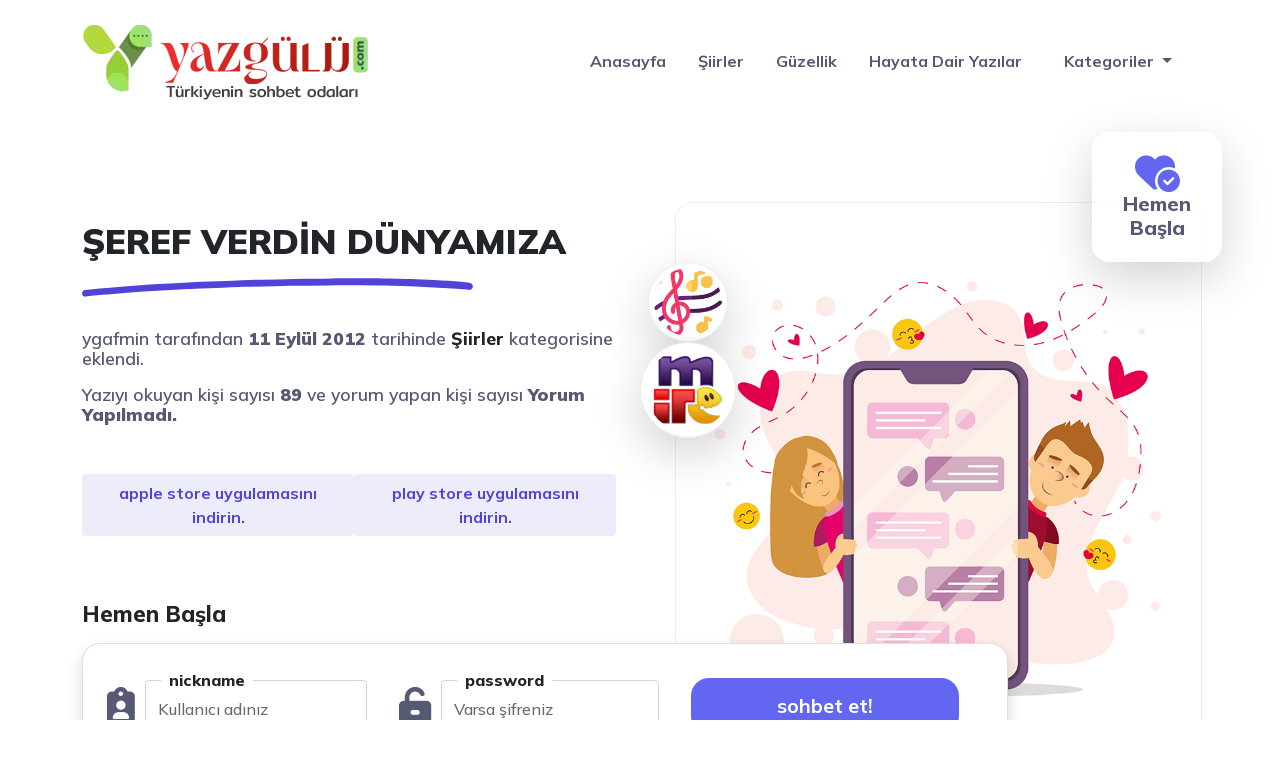

--- FILE ---
content_type: text/html; charset=UTF-8
request_url: https://www.yazgulu.com/siir-bahcesi/seref-verdin-dunyamiza-2.html
body_size: 11162
content:
<!DOCTYPE html>
<html itemscope="" itemtype="http://schema.org/WebPage" lang="tr">
<head>
  <meta charset="UTF-8" />
  <meta name="viewport" content="width=device-width, initial-scale=1">
  <meta http-equiv="X-UA-Compatible" content="IE=edge">
  <title>ŞEREF VERDİN DÜNYAMIZA - Yazgulu.com - Güzel sözler, şiirler ve anlamlı aşk sözleri</title>
  <meta name="google" content="notranslate" />
  <meta name="theme-color" content="#ffffff">
  <meta name="owner" content="1001RENK">
  <meta name="author" content="1001RENK">
  <link rel="shortcut icon" href="https://www.yazgulu.com/wp-content/uploads/2023/05/ua-favicon.png">
  <meta http-equiv="X-UA-Compatible" content="IE=edge">
  <link rel="alternate" type="application/rss+xml" title="RSS 2.0" href="https://www.yazgulu.com/feed" />
  <link rel="alternate" type="text/xml" title="RSS .92" href="https://www.yazgulu.com/feed/rss" />
  <link rel="alternate" type="application/atom+xml" title="Atom 0.3" href="https://www.yazgulu.com/feed/atom" />
  <link rel="pingback" href="https://www.yazgulu.com/xmlrpc.php" />
  <link rel="profile" href="https://gmpg.org/xfn/11" />
  <link rel="shortcut icon" href="https://www.yazgulu.com/wp-content/themes/vSohbet/resimler/ua-favicon.png">
  <link rel="stylesheet" href="https://www.yazgulu.com/wp-content/themes/vSohbet/css/bootstrap.min.css" type="text/css" media="screen" />
  <link rel="stylesheet" href="https://www.yazgulu.com/wp-content/themes/vSohbet/style.css" type="text/css" media="screen" />
  <meta name='robots' content='index, follow, max-image-preview:large, max-snippet:-1, max-video-preview:-1' />

	<!-- This site is optimized with the Yoast SEO plugin v20.10 - https://yoast.com/wordpress/plugins/seo/ -->
	<link rel="canonical" href="https://www.yazgulu.com/siir-bahcesi/seref-verdin-dunyamiza-2.html" />
	<meta property="og:locale" content="tr_TR" />
	<meta property="og:type" content="article" />
	<meta property="og:title" content="ŞEREF VERDİN DÜNYAMIZA - Yazgulu.com - Güzel sözler, şiirler ve anlamlı aşk sözleri" />
	<meta property="og:description" content="Şeref verdin dünyamızaSenle döndük mayamızaNurlar aktı deryamızaHuzur geldi ya Muhammet Çıldırıyor Ebûcehil,Putu Rab eylemiş cahil.Vahiy getirdi Cebrailİkra dedi ya Muhammet. Sen rahmetsin âlemlere,Ay güneş indi yerlere,Kapandık bak secdelereŞükür geldin ya Muhammet. Her devirde vardır cahil,Akıl yoksa olmaz ehil.Karşı çıkanları cehilŞefaat et ya Muhammet. İlâhi hakikat mutlakRehber Kur-an her daim bak.Her nefeste derim ki hakAdın dilde [&hellip;]" />
	<meta property="og:url" content="https://www.yazgulu.com/siir-bahcesi/seref-verdin-dunyamiza-2.html" />
	<meta property="og:site_name" content="Yazgulu.com - Güzel sözler, şiirler ve anlamlı aşk sözleri" />
	<meta property="article:published_time" content="2012-09-11T11:19:08+00:00" />
	<meta name="author" content="ygafmin" />
	<meta name="twitter:card" content="summary_large_image" />
	<meta name="twitter:label1" content="Yazan:" />
	<meta name="twitter:data1" content="ygafmin" />
	<script type="application/ld+json" class="yoast-schema-graph">{"@context":"https://schema.org","@graph":[{"@type":"WebPage","@id":"https://www.yazgulu.com/siir-bahcesi/seref-verdin-dunyamiza-2.html","url":"https://www.yazgulu.com/siir-bahcesi/seref-verdin-dunyamiza-2.html","name":"ŞEREF VERDİN DÜNYAMIZA - Yazgulu.com - Güzel sözler, şiirler ve anlamlı aşk sözleri","isPartOf":{"@id":"https://www.yazgulu.com/#website"},"datePublished":"2012-09-11T11:19:08+00:00","dateModified":"2012-09-11T11:19:08+00:00","author":{"@id":"https://www.yazgulu.com/#/schema/person/b47d99565be909e216dbf054ef1fa9b0"},"breadcrumb":{"@id":"https://www.yazgulu.com/siir-bahcesi/seref-verdin-dunyamiza-2.html#breadcrumb"},"inLanguage":"tr","potentialAction":[{"@type":"ReadAction","target":["https://www.yazgulu.com/siir-bahcesi/seref-verdin-dunyamiza-2.html"]}]},{"@type":"BreadcrumbList","@id":"https://www.yazgulu.com/siir-bahcesi/seref-verdin-dunyamiza-2.html#breadcrumb","itemListElement":[{"@type":"ListItem","position":1,"name":"Anasayfa","item":"https://www.yazgulu.com/"},{"@type":"ListItem","position":2,"name":"ŞEREF VERDİN DÜNYAMIZA"}]},{"@type":"WebSite","@id":"https://www.yazgulu.com/#website","url":"https://www.yazgulu.com/","name":"Yazgulu.com - Güzel sözler, şiirler ve anlamlı aşk sözleri","description":"Yazgülü Sohbet - Mobil sohbet, sohbet odaları, Chat odaları, Canlı sohbet, Online Chat, Yaz gülü Chat, Yazgulu sohbet ve Chat ortamı ve daha fazlasını içerir.","potentialAction":[{"@type":"SearchAction","target":{"@type":"EntryPoint","urlTemplate":"https://www.yazgulu.com/?s={search_term_string}"},"query-input":"required name=search_term_string"}],"inLanguage":"tr"},{"@type":"Person","@id":"https://www.yazgulu.com/#/schema/person/b47d99565be909e216dbf054ef1fa9b0","name":"ygafmin","image":{"@type":"ImageObject","inLanguage":"tr","@id":"https://www.yazgulu.com/#/schema/person/image/","url":"https://secure.gravatar.com/avatar/b9953f8fe3c554570f5becf2145ae3d1?s=96&d=mm&r=g","contentUrl":"https://secure.gravatar.com/avatar/b9953f8fe3c554570f5becf2145ae3d1?s=96&d=mm&r=g","caption":"ygafmin"},"url":"https://www.yazgulu.com/author/ygafmin"}]}</script>
	<!-- / Yoast SEO plugin. -->


<link rel='dns-prefetch' href='//secure.gravatar.com' />
<link rel='dns-prefetch' href='//stats.wp.com' />
<link rel='dns-prefetch' href='//cdnjs.cloudflare.com' />
<link rel='dns-prefetch' href='//use.fontawesome.com' />
<link rel='dns-prefetch' href='//fonts.googleapis.com' />
<link rel='dns-prefetch' href='//v0.wordpress.com' />
<link rel='dns-prefetch' href='//widgets.wp.com' />
<link rel='dns-prefetch' href='//s0.wp.com' />
<link rel='dns-prefetch' href='//0.gravatar.com' />
<link rel='dns-prefetch' href='//1.gravatar.com' />
<link rel='dns-prefetch' href='//2.gravatar.com' />
<link rel='dns-prefetch' href='//i0.wp.com' />
<link rel="alternate" type="application/rss+xml" title="Yazgulu.com - Güzel sözler, şiirler ve anlamlı aşk sözleri &raquo; ŞEREF VERDİN DÜNYAMIZA yorum beslemesi" href="https://www.yazgulu.com/siir-bahcesi/seref-verdin-dunyamiza-2.html/feed" />
<script type="text/javascript">
window._wpemojiSettings = {"baseUrl":"https:\/\/s.w.org\/images\/core\/emoji\/14.0.0\/72x72\/","ext":".png","svgUrl":"https:\/\/s.w.org\/images\/core\/emoji\/14.0.0\/svg\/","svgExt":".svg","source":{"concatemoji":"https:\/\/www.yazgulu.com\/wp-includes\/js\/wp-emoji-release.min.js?ver=6.2.8"}};
/*! This file is auto-generated */
!function(e,a,t){var n,r,o,i=a.createElement("canvas"),p=i.getContext&&i.getContext("2d");function s(e,t){p.clearRect(0,0,i.width,i.height),p.fillText(e,0,0);e=i.toDataURL();return p.clearRect(0,0,i.width,i.height),p.fillText(t,0,0),e===i.toDataURL()}function c(e){var t=a.createElement("script");t.src=e,t.defer=t.type="text/javascript",a.getElementsByTagName("head")[0].appendChild(t)}for(o=Array("flag","emoji"),t.supports={everything:!0,everythingExceptFlag:!0},r=0;r<o.length;r++)t.supports[o[r]]=function(e){if(p&&p.fillText)switch(p.textBaseline="top",p.font="600 32px Arial",e){case"flag":return s("\ud83c\udff3\ufe0f\u200d\u26a7\ufe0f","\ud83c\udff3\ufe0f\u200b\u26a7\ufe0f")?!1:!s("\ud83c\uddfa\ud83c\uddf3","\ud83c\uddfa\u200b\ud83c\uddf3")&&!s("\ud83c\udff4\udb40\udc67\udb40\udc62\udb40\udc65\udb40\udc6e\udb40\udc67\udb40\udc7f","\ud83c\udff4\u200b\udb40\udc67\u200b\udb40\udc62\u200b\udb40\udc65\u200b\udb40\udc6e\u200b\udb40\udc67\u200b\udb40\udc7f");case"emoji":return!s("\ud83e\udef1\ud83c\udffb\u200d\ud83e\udef2\ud83c\udfff","\ud83e\udef1\ud83c\udffb\u200b\ud83e\udef2\ud83c\udfff")}return!1}(o[r]),t.supports.everything=t.supports.everything&&t.supports[o[r]],"flag"!==o[r]&&(t.supports.everythingExceptFlag=t.supports.everythingExceptFlag&&t.supports[o[r]]);t.supports.everythingExceptFlag=t.supports.everythingExceptFlag&&!t.supports.flag,t.DOMReady=!1,t.readyCallback=function(){t.DOMReady=!0},t.supports.everything||(n=function(){t.readyCallback()},a.addEventListener?(a.addEventListener("DOMContentLoaded",n,!1),e.addEventListener("load",n,!1)):(e.attachEvent("onload",n),a.attachEvent("onreadystatechange",function(){"complete"===a.readyState&&t.readyCallback()})),(e=t.source||{}).concatemoji?c(e.concatemoji):e.wpemoji&&e.twemoji&&(c(e.twemoji),c(e.wpemoji)))}(window,document,window._wpemojiSettings);
</script>
<style type="text/css">
img.wp-smiley,
img.emoji {
	display: inline !important;
	border: none !important;
	box-shadow: none !important;
	height: 1em !important;
	width: 1em !important;
	margin: 0 0.07em !important;
	vertical-align: -0.1em !important;
	background: none !important;
	padding: 0 !important;
}
</style>
	<link rel='stylesheet' id='fa5-css' href='https://cdnjs.cloudflare.com/ajax/libs/font-awesome/6.2.1/css/all.min.css?ver=6.2.1' type='text/css' media='all' />
<link rel='stylesheet' id='fa5-v4-shims-css' href='https://use.fontawesome.com/releases/v5.13.0/css/v4-shims.css?ver=5.13.0' type='text/css' media='all' />
<link rel='stylesheet' id='wp-block-library-css' href='https://www.yazgulu.com/wp-includes/css/dist/block-library/style.min.css?ver=6.2.8' type='text/css' media='all' />
<style id='wp-block-library-inline-css' type='text/css'>
.has-text-align-justify{text-align:justify;}
</style>
<link rel='stylesheet' id='jetpack-videopress-video-block-view-css' href='https://www.yazgulu.com/wp-content/plugins/jetpack/jetpack_vendor/automattic/jetpack-videopress/build/block-editor/blocks/video/view.css?minify=false&#038;ver=34ae973733627b74a14e' type='text/css' media='all' />
<link rel='stylesheet' id='mediaelement-css' href='https://www.yazgulu.com/wp-includes/js/mediaelement/mediaelementplayer-legacy.min.css?ver=4.2.17' type='text/css' media='all' />
<link rel='stylesheet' id='wp-mediaelement-css' href='https://www.yazgulu.com/wp-includes/js/mediaelement/wp-mediaelement.min.css?ver=6.2.8' type='text/css' media='all' />
<link rel='stylesheet' id='classic-theme-styles-css' href='https://www.yazgulu.com/wp-includes/css/classic-themes.min.css?ver=6.2.8' type='text/css' media='all' />
<style id='global-styles-inline-css' type='text/css'>
body{--wp--preset--color--black: #000000;--wp--preset--color--cyan-bluish-gray: #abb8c3;--wp--preset--color--white: #ffffff;--wp--preset--color--pale-pink: #f78da7;--wp--preset--color--vivid-red: #cf2e2e;--wp--preset--color--luminous-vivid-orange: #ff6900;--wp--preset--color--luminous-vivid-amber: #fcb900;--wp--preset--color--light-green-cyan: #7bdcb5;--wp--preset--color--vivid-green-cyan: #00d084;--wp--preset--color--pale-cyan-blue: #8ed1fc;--wp--preset--color--vivid-cyan-blue: #0693e3;--wp--preset--color--vivid-purple: #9b51e0;--wp--preset--gradient--vivid-cyan-blue-to-vivid-purple: linear-gradient(135deg,rgba(6,147,227,1) 0%,rgb(155,81,224) 100%);--wp--preset--gradient--light-green-cyan-to-vivid-green-cyan: linear-gradient(135deg,rgb(122,220,180) 0%,rgb(0,208,130) 100%);--wp--preset--gradient--luminous-vivid-amber-to-luminous-vivid-orange: linear-gradient(135deg,rgba(252,185,0,1) 0%,rgba(255,105,0,1) 100%);--wp--preset--gradient--luminous-vivid-orange-to-vivid-red: linear-gradient(135deg,rgba(255,105,0,1) 0%,rgb(207,46,46) 100%);--wp--preset--gradient--very-light-gray-to-cyan-bluish-gray: linear-gradient(135deg,rgb(238,238,238) 0%,rgb(169,184,195) 100%);--wp--preset--gradient--cool-to-warm-spectrum: linear-gradient(135deg,rgb(74,234,220) 0%,rgb(151,120,209) 20%,rgb(207,42,186) 40%,rgb(238,44,130) 60%,rgb(251,105,98) 80%,rgb(254,248,76) 100%);--wp--preset--gradient--blush-light-purple: linear-gradient(135deg,rgb(255,206,236) 0%,rgb(152,150,240) 100%);--wp--preset--gradient--blush-bordeaux: linear-gradient(135deg,rgb(254,205,165) 0%,rgb(254,45,45) 50%,rgb(107,0,62) 100%);--wp--preset--gradient--luminous-dusk: linear-gradient(135deg,rgb(255,203,112) 0%,rgb(199,81,192) 50%,rgb(65,88,208) 100%);--wp--preset--gradient--pale-ocean: linear-gradient(135deg,rgb(255,245,203) 0%,rgb(182,227,212) 50%,rgb(51,167,181) 100%);--wp--preset--gradient--electric-grass: linear-gradient(135deg,rgb(202,248,128) 0%,rgb(113,206,126) 100%);--wp--preset--gradient--midnight: linear-gradient(135deg,rgb(2,3,129) 0%,rgb(40,116,252) 100%);--wp--preset--duotone--dark-grayscale: url('#wp-duotone-dark-grayscale');--wp--preset--duotone--grayscale: url('#wp-duotone-grayscale');--wp--preset--duotone--purple-yellow: url('#wp-duotone-purple-yellow');--wp--preset--duotone--blue-red: url('#wp-duotone-blue-red');--wp--preset--duotone--midnight: url('#wp-duotone-midnight');--wp--preset--duotone--magenta-yellow: url('#wp-duotone-magenta-yellow');--wp--preset--duotone--purple-green: url('#wp-duotone-purple-green');--wp--preset--duotone--blue-orange: url('#wp-duotone-blue-orange');--wp--preset--font-size--small: 13px;--wp--preset--font-size--medium: 20px;--wp--preset--font-size--large: 36px;--wp--preset--font-size--x-large: 42px;--wp--preset--spacing--20: 0.44rem;--wp--preset--spacing--30: 0.67rem;--wp--preset--spacing--40: 1rem;--wp--preset--spacing--50: 1.5rem;--wp--preset--spacing--60: 2.25rem;--wp--preset--spacing--70: 3.38rem;--wp--preset--spacing--80: 5.06rem;--wp--preset--shadow--natural: 6px 6px 9px rgba(0, 0, 0, 0.2);--wp--preset--shadow--deep: 12px 12px 50px rgba(0, 0, 0, 0.4);--wp--preset--shadow--sharp: 6px 6px 0px rgba(0, 0, 0, 0.2);--wp--preset--shadow--outlined: 6px 6px 0px -3px rgba(255, 255, 255, 1), 6px 6px rgba(0, 0, 0, 1);--wp--preset--shadow--crisp: 6px 6px 0px rgba(0, 0, 0, 1);}:where(.is-layout-flex){gap: 0.5em;}body .is-layout-flow > .alignleft{float: left;margin-inline-start: 0;margin-inline-end: 2em;}body .is-layout-flow > .alignright{float: right;margin-inline-start: 2em;margin-inline-end: 0;}body .is-layout-flow > .aligncenter{margin-left: auto !important;margin-right: auto !important;}body .is-layout-constrained > .alignleft{float: left;margin-inline-start: 0;margin-inline-end: 2em;}body .is-layout-constrained > .alignright{float: right;margin-inline-start: 2em;margin-inline-end: 0;}body .is-layout-constrained > .aligncenter{margin-left: auto !important;margin-right: auto !important;}body .is-layout-constrained > :where(:not(.alignleft):not(.alignright):not(.alignfull)){max-width: var(--wp--style--global--content-size);margin-left: auto !important;margin-right: auto !important;}body .is-layout-constrained > .alignwide{max-width: var(--wp--style--global--wide-size);}body .is-layout-flex{display: flex;}body .is-layout-flex{flex-wrap: wrap;align-items: center;}body .is-layout-flex > *{margin: 0;}:where(.wp-block-columns.is-layout-flex){gap: 2em;}.has-black-color{color: var(--wp--preset--color--black) !important;}.has-cyan-bluish-gray-color{color: var(--wp--preset--color--cyan-bluish-gray) !important;}.has-white-color{color: var(--wp--preset--color--white) !important;}.has-pale-pink-color{color: var(--wp--preset--color--pale-pink) !important;}.has-vivid-red-color{color: var(--wp--preset--color--vivid-red) !important;}.has-luminous-vivid-orange-color{color: var(--wp--preset--color--luminous-vivid-orange) !important;}.has-luminous-vivid-amber-color{color: var(--wp--preset--color--luminous-vivid-amber) !important;}.has-light-green-cyan-color{color: var(--wp--preset--color--light-green-cyan) !important;}.has-vivid-green-cyan-color{color: var(--wp--preset--color--vivid-green-cyan) !important;}.has-pale-cyan-blue-color{color: var(--wp--preset--color--pale-cyan-blue) !important;}.has-vivid-cyan-blue-color{color: var(--wp--preset--color--vivid-cyan-blue) !important;}.has-vivid-purple-color{color: var(--wp--preset--color--vivid-purple) !important;}.has-black-background-color{background-color: var(--wp--preset--color--black) !important;}.has-cyan-bluish-gray-background-color{background-color: var(--wp--preset--color--cyan-bluish-gray) !important;}.has-white-background-color{background-color: var(--wp--preset--color--white) !important;}.has-pale-pink-background-color{background-color: var(--wp--preset--color--pale-pink) !important;}.has-vivid-red-background-color{background-color: var(--wp--preset--color--vivid-red) !important;}.has-luminous-vivid-orange-background-color{background-color: var(--wp--preset--color--luminous-vivid-orange) !important;}.has-luminous-vivid-amber-background-color{background-color: var(--wp--preset--color--luminous-vivid-amber) !important;}.has-light-green-cyan-background-color{background-color: var(--wp--preset--color--light-green-cyan) !important;}.has-vivid-green-cyan-background-color{background-color: var(--wp--preset--color--vivid-green-cyan) !important;}.has-pale-cyan-blue-background-color{background-color: var(--wp--preset--color--pale-cyan-blue) !important;}.has-vivid-cyan-blue-background-color{background-color: var(--wp--preset--color--vivid-cyan-blue) !important;}.has-vivid-purple-background-color{background-color: var(--wp--preset--color--vivid-purple) !important;}.has-black-border-color{border-color: var(--wp--preset--color--black) !important;}.has-cyan-bluish-gray-border-color{border-color: var(--wp--preset--color--cyan-bluish-gray) !important;}.has-white-border-color{border-color: var(--wp--preset--color--white) !important;}.has-pale-pink-border-color{border-color: var(--wp--preset--color--pale-pink) !important;}.has-vivid-red-border-color{border-color: var(--wp--preset--color--vivid-red) !important;}.has-luminous-vivid-orange-border-color{border-color: var(--wp--preset--color--luminous-vivid-orange) !important;}.has-luminous-vivid-amber-border-color{border-color: var(--wp--preset--color--luminous-vivid-amber) !important;}.has-light-green-cyan-border-color{border-color: var(--wp--preset--color--light-green-cyan) !important;}.has-vivid-green-cyan-border-color{border-color: var(--wp--preset--color--vivid-green-cyan) !important;}.has-pale-cyan-blue-border-color{border-color: var(--wp--preset--color--pale-cyan-blue) !important;}.has-vivid-cyan-blue-border-color{border-color: var(--wp--preset--color--vivid-cyan-blue) !important;}.has-vivid-purple-border-color{border-color: var(--wp--preset--color--vivid-purple) !important;}.has-vivid-cyan-blue-to-vivid-purple-gradient-background{background: var(--wp--preset--gradient--vivid-cyan-blue-to-vivid-purple) !important;}.has-light-green-cyan-to-vivid-green-cyan-gradient-background{background: var(--wp--preset--gradient--light-green-cyan-to-vivid-green-cyan) !important;}.has-luminous-vivid-amber-to-luminous-vivid-orange-gradient-background{background: var(--wp--preset--gradient--luminous-vivid-amber-to-luminous-vivid-orange) !important;}.has-luminous-vivid-orange-to-vivid-red-gradient-background{background: var(--wp--preset--gradient--luminous-vivid-orange-to-vivid-red) !important;}.has-very-light-gray-to-cyan-bluish-gray-gradient-background{background: var(--wp--preset--gradient--very-light-gray-to-cyan-bluish-gray) !important;}.has-cool-to-warm-spectrum-gradient-background{background: var(--wp--preset--gradient--cool-to-warm-spectrum) !important;}.has-blush-light-purple-gradient-background{background: var(--wp--preset--gradient--blush-light-purple) !important;}.has-blush-bordeaux-gradient-background{background: var(--wp--preset--gradient--blush-bordeaux) !important;}.has-luminous-dusk-gradient-background{background: var(--wp--preset--gradient--luminous-dusk) !important;}.has-pale-ocean-gradient-background{background: var(--wp--preset--gradient--pale-ocean) !important;}.has-electric-grass-gradient-background{background: var(--wp--preset--gradient--electric-grass) !important;}.has-midnight-gradient-background{background: var(--wp--preset--gradient--midnight) !important;}.has-small-font-size{font-size: var(--wp--preset--font-size--small) !important;}.has-medium-font-size{font-size: var(--wp--preset--font-size--medium) !important;}.has-large-font-size{font-size: var(--wp--preset--font-size--large) !important;}.has-x-large-font-size{font-size: var(--wp--preset--font-size--x-large) !important;}
.wp-block-navigation a:where(:not(.wp-element-button)){color: inherit;}
:where(.wp-block-columns.is-layout-flex){gap: 2em;}
.wp-block-pullquote{font-size: 1.5em;line-height: 1.6;}
</style>
<link rel='stylesheet' id='csf-google-web-fonts-_prefix_my_options-css' href='//fonts.googleapis.com/css?family=Barlow%3A600%3Alatin-ext%7CLato%3A900%3Alatin%7COld+Standard+TT%7CBarlow%3A600%3Alatin-ext%7CLato%3A900%3Alatin%7COld+Standard+TT' type='text/css' media='all' />
<link rel='stylesheet' id='jetpack_css-css' href='https://www.yazgulu.com/wp-content/plugins/jetpack/css/jetpack.css?ver=12.3.1' type='text/css' media='all' />
<script type='text/javascript' id='jetpack_related-posts-js-extra'>
/* <![CDATA[ */
var related_posts_js_options = {"post_heading":"h4"};
/* ]]> */
</script>
<script type='text/javascript' src='https://www.yazgulu.com/wp-content/plugins/jetpack/_inc/build/related-posts/related-posts.min.js?ver=20211209' id='jetpack_related-posts-js'></script>
<link rel="https://api.w.org/" href="https://www.yazgulu.com/wp-json/" /><link rel="alternate" type="application/json" href="https://www.yazgulu.com/wp-json/wp/v2/posts/11718" /><link rel="EditURI" type="application/rsd+xml" title="RSD" href="https://www.yazgulu.com/xmlrpc.php?rsd" />
<link rel="wlwmanifest" type="application/wlwmanifest+xml" href="https://www.yazgulu.com/wp-includes/wlwmanifest.xml" />
<meta name="generator" content="WordPress 6.2.8" />
<link rel='shortlink' href='https://wp.me/p842O1-330' />
<link rel="alternate" type="application/json+oembed" href="https://www.yazgulu.com/wp-json/oembed/1.0/embed?url=https%3A%2F%2Fwww.yazgulu.com%2Fsiir-bahcesi%2Fseref-verdin-dunyamiza-2.html" />
<link rel="alternate" type="text/xml+oembed" href="https://www.yazgulu.com/wp-json/oembed/1.0/embed?url=https%3A%2F%2Fwww.yazgulu.com%2Fsiir-bahcesi%2Fseref-verdin-dunyamiza-2.html&#038;format=xml" />
	<style>img#wpstats{display:none}</style>
		<link rel="icon" href="https://i0.wp.com/www.yazgulu.com/wp-content/uploads/2023/05/ua-favicon.png?fit=32%2C28&#038;ssl=1" sizes="32x32" />
<link rel="icon" href="https://i0.wp.com/www.yazgulu.com/wp-content/uploads/2023/05/ua-favicon.png?fit=151%2C133&#038;ssl=1" sizes="192x192" />
<link rel="apple-touch-icon" href="https://i0.wp.com/www.yazgulu.com/wp-content/uploads/2023/05/ua-favicon.png?fit=151%2C133&#038;ssl=1" />
<meta name="msapplication-TileImage" content="https://i0.wp.com/www.yazgulu.com/wp-content/uploads/2023/05/ua-favicon.png?fit=151%2C133&#038;ssl=1" />
  <!-- Google tag (gtag.js) -->
<script async src="https://www.googletagmanager.com/gtag/js?id=UA-263604044-1"></script>
<script>
  window.dataLayer = window.dataLayer || [];
  function gtag(){dataLayer.push(arguments);}
  gtag('js', new Date());

  gtag('config', 'UA-263604044-1');
</script>
</head>

<body>
  <header class="navbar-sticky">
    <nav class="navbar navbar-expand-lg menu">
      <div class="container">

  <a class="navbar-brand" href="https://www.yazgulu.com">
  <img src="https://www.yazgulu.com/wp-content/uploads/2023/06/logo-1.webp" alt="ŞEREF VERDİN DÜNYAMIZA - Yazgulu.com - Güzel sözler, şiirler ve anlamlı aşk sözleri" width="100" height="100" />
 </a>  
      
       
        <button class="navbar-toggler" type="button" data-bs-toggle="collapse" data-bs-target="#navbarSupportedContent"
          aria-controls="navbarSupportedContent" aria-expanded="false" aria-label="Toggle navigation">
          <span><i class="fa-solid fa-bars"></i></span>
        </button>
        <div class="collapse navbar-collapse" id="navbarSupportedContent">
<ul id="menu-header" class="navbar-nav ms-auto mb-2 mb-lg-0 asp-menu"><li id="menu-item-16524" class="menu-item menu-item-type-custom menu-item-object-custom menu-item-home menu-item-16524"><a href="https://www.yazgulu.com">Anasayfa</a></li>
<li id="menu-item-16550" class="menu-item menu-item-type-taxonomy menu-item-object-category current-post-ancestor current-menu-parent current-post-parent menu-item-16550"><a href="https://www.yazgulu.com/./siir-bahcesi">Şiirler</a></li>
<li id="menu-item-16548" class="menu-item menu-item-type-taxonomy menu-item-object-category menu-item-16548"><a href="https://www.yazgulu.com/./guzellik">Güzellik</a></li>
<li id="menu-item-16549" class="menu-item menu-item-type-taxonomy menu-item-object-category menu-item-16549"><a href="https://www.yazgulu.com/./hayata-dair-yazilar">Hayata Dair Yazılar</a></li>
</ul>       <li class="nav-item dropdown">
              <a class="nav-link dropdown-toggle" href="#" role="button" data-bs-toggle="dropdown"
                aria-expanded="false">
                Kategoriler
              </a>
              <ul class="dropdown-menu">
<li>	<li class="cat-item cat-item-25"><a href="https://www.yazgulu.com/./anneler-gunu-mesajlari">Anneler günü mesajları</a>
</li>
	<li class="cat-item cat-item-26"><a href="https://www.yazgulu.com/./ask-sevgi-mesajlari">Aşk Sevgi Mesajları</a>
</li>
	<li class="cat-item cat-item-31"><a href="https://www.yazgulu.com/./ayrilik-ayrilma-mesajlari">Ayrılık ayrılma Mesajları</a>
</li>
	<li class="cat-item cat-item-33"><a href="https://www.yazgulu.com/./bayram-mesajlari">Bayram mesajları</a>
</li>
	<li class="cat-item cat-item-6"><a href="https://www.yazgulu.com/./cocuk-sagligi">Çocuk Sağlığı</a>
</li>
	<li class="cat-item cat-item-14"><a href="https://www.yazgulu.com/./cocuk-siirleri">Çocuk Şiirleri</a>
</li>
	<li class="cat-item cat-item-23"><a href="https://www.yazgulu.com/./dagarcik">Dağarcık</a>
</li>
	<li class="cat-item cat-item-10"><a href="https://www.yazgulu.com/./diyet-fitnes">Diyet &amp; Fitnes</a>
</li>
	<li class="cat-item cat-item-9"><a href="https://www.yazgulu.com/./diyetler">Diyetler</a>
</li>
	<li class="cat-item cat-item-28"><a href="https://www.yazgulu.com/./dogum-gunu-mesajlari">Doğum günü Mesajları</a>
</li>
	<li class="cat-item cat-item-27"><a href="https://www.yazgulu.com/./dostluk-mesajlari">Dostluk Mesajları</a>
</li>
	<li class="cat-item cat-item-373"><a href="https://www.yazgulu.com/./dua-bahcesi">Dua Bahçesi</a>
</li>
	<li class="cat-item cat-item-584"><a href="https://www.yazgulu.com/./english-poems">English Poems</a>
</li>
	<li class="cat-item cat-item-8"><a href="https://www.yazgulu.com/./estetik">Estetik</a>
</li>
	<li class="cat-item cat-item-30"><a href="https://www.yazgulu.com/./evlilik-kutlama-mesajlari">Evlilik kutlama Mesajları</a>
</li>
	<li class="cat-item cat-item-1"><a href="https://www.yazgulu.com/./genel">Genel</a>
</li>
	<li class="cat-item cat-item-11"><a href="https://www.yazgulu.com/./guzellik">Güzellik</a>
</li>
	<li class="cat-item cat-item-41"><a href="https://www.yazgulu.com/./hayata-dair-yazilar">Hayata Dair Yazılar</a>
</li>
	<li class="cat-item cat-item-36"><a href="https://www.yazgulu.com/./kadir-gecesi">Kadir Gecesi</a>
</li>
	<li class="cat-item cat-item-5"><a href="https://www.yazgulu.com/./kadin-sagligi">Kadın Sağlığı</a>
</li>
	<li class="cat-item cat-item-35"><a href="https://www.yazgulu.com/./kandil-mesajlari">Kandil mesajları</a>
</li>
	<li class="cat-item cat-item-42"><a href="https://www.yazgulu.com/./kissalar">Kıssalar</a>
</li>
	<li class="cat-item cat-item-61"><a href="https://www.yazgulu.com/./komik-yazilar">Komik Yazılar</a>
</li>
	<li class="cat-item cat-item-65"><a href="https://www.yazgulu.com/./oyku">Öykü</a>
</li>
	<li class="cat-item cat-item-32"><a href="https://www.yazgulu.com/./ozlem-hasret-mesajlari">Özlem hasret Mesajları</a>
</li>
	<li class="cat-item cat-item-38"><a href="https://www.yazgulu.com/./ozlu-sozler">Özlü Sözler</a>
</li>
	<li class="cat-item cat-item-29"><a href="https://www.yazgulu.com/./ozur-mesajlari">Özür Mesajları</a>
</li>
	<li class="cat-item cat-item-725"><a href="https://www.yazgulu.com/./resimli-guzel-sozler">Resimli Güzel Sözler</a>
</li>
	<li class="cat-item cat-item-22"><a href="https://www.yazgulu.com/./saglik-haberleri">Sağlık Haberleri</a>
</li>
	<li class="cat-item cat-item-17"><a href="https://www.yazgulu.com/./sevgi-ve-arkadaslik">Sevgi ve Arkadaşlık</a>
</li>
	<li class="cat-item cat-item-34"><a href="https://www.yazgulu.com/./sevgililer-gunu-mesajlari">Sevgililer günü mesajları</a>
</li>
	<li class="cat-item cat-item-21"><a href="https://www.yazgulu.com/./sevgiliye-mektup">Sevgiliye Mektup</a>
</li>
	<li class="cat-item cat-item-62"><a href="https://www.yazgulu.com/./siir-bahcesi">Şiirler</a>
</li>
	<li class="cat-item cat-item-679"><a href="https://www.yazgulu.com/./sohbet-odalari">Sohbet Odaları</a>
</li>
	<li class="cat-item cat-item-67"><a href="https://www.yazgulu.com/./tanitim-yazilari">Tanıtım Yazıları</a>
</li>
	<li class="cat-item cat-item-12"><a href="https://www.yazgulu.com/./yazgulu-yazilar">Yazgulu Yazılar</a>
</li>
	<li class="cat-item cat-item-43"><a href="https://www.yazgulu.com/./yemek-ve-pasta-tarifleri">Yemek ve Pasta Tarifleri</a>
<ul class='children'>
	<li class="cat-item cat-item-48"><a href="https://www.yazgulu.com/./yemek-ve-pasta-tarifleri/borekler">Börekler</a>
</li>
	<li class="cat-item cat-item-56"><a href="https://www.yazgulu.com/./yemek-ve-pasta-tarifleri/corbalar">Çorbalar</a>
</li>
	<li class="cat-item cat-item-50"><a href="https://www.yazgulu.com/./yemek-ve-pasta-tarifleri/dondurmalar">Dondurmalar</a>
</li>
	<li class="cat-item cat-item-60"><a href="https://www.yazgulu.com/./yemek-ve-pasta-tarifleri/hamur-isleri">Hamur İşleri</a>
</li>
	<li class="cat-item cat-item-374"><a href="https://www.yazgulu.com/./yemek-ve-pasta-tarifleri/kekler">Kekler</a>
</li>
	<li class="cat-item cat-item-45"><a href="https://www.yazgulu.com/./yemek-ve-pasta-tarifleri/kurabiyeler">Kurabiyeler</a>
</li>
	<li class="cat-item cat-item-44"><a href="https://www.yazgulu.com/./yemek-ve-pasta-tarifleri/pastalar">Pastalar</a>
</li>
	<li class="cat-item cat-item-59"><a href="https://www.yazgulu.com/./yemek-ve-pasta-tarifleri/pilavlar-makarnalar">Pilavlar &amp; Makarnalar</a>
</li>
	<li class="cat-item cat-item-52"><a href="https://www.yazgulu.com/./yemek-ve-pasta-tarifleri/tatlilar">Tatlılar</a>
</li>
	<li class="cat-item cat-item-46"><a href="https://www.yazgulu.com/./yemek-ve-pasta-tarifleri/yumurtalar-omletler">Yumurtalar &amp; Omletler</a>
</li>
</ul>
</li>
	<li class="cat-item cat-item-37"><a href="https://www.yazgulu.com/./yeni-yil-mesajlari">Yeni yıl mesajları</a>
</li>
</li>
              </ul>
 </li>
        </div>

      </div>
    </nav>
  </header>
<div class="container sohbet-alani">
        <div class="row g-4 g-lg-5"">
  <div class=" col-lg-6 position-relative mb-4 mb-md-0 Sohbet-alani-yazi">
            <h1 class="mb-4 mt-md-5 display-5 detay-baslik-yazi">ŞEREF VERDİN DÜNYAMIZA                <svg width="390.5px" height="21.5px" viewBox="0 0 445.5 21.5" class="cizgisi">
                    <path class="fill-primary opacity-7"
                        d="M409.9,2.6c-9.7-0.6-19.5-1-29.2-1.5c-3.2-0.2-6.4-0.2-9.7-0.3c-7-0.2-14-0.4-20.9-0.5 c-3.9-0.1-7.8-0.2-11.7-0.3c-1.1,0-2.3,0-3.4,0c-2.5,0-5.1,0-7.6,0c-11.5,0-23,0-34.5,0c-2.7,0-5.5,0.1-8.2,0.1 c-6.8,0.1-13.6,0.2-20.3,0.3c-7.7,0.1-15.3,0.1-23,0.3c-12.4,0.3-24.8,0.6-37.1,0.9c-7.2,0.2-14.3,0.3-21.5,0.6 c-12.3,0.5-24.7,1-37,1.5c-6.7,0.3-13.5,0.5-20.2,0.9C112.7,5.3,99.9,6,87.1,6.7C80.3,7.1,73.5,7.4,66.7,8 C54,9.1,41.3,10.1,28.5,11.2c-2.7,0.2-5.5,0.5-8.2,0.7c-5.5,0.5-11,1.2-16.4,1.8c-0.3,0-0.7,0.1-1,0.1c-0.7,0.2-1.2,0.5-1.7,1 C0.4,15.6,0,16.6,0,17.6c0,1,0.4,2,1.1,2.7c0.7,0.7,1.8,1.2,2.7,1.1c6.6-0.7,13.2-1.5,19.8-2.1c6.1-0.5,12.3-1,18.4-1.6 c6.7-0.6,13.4-1.1,20.1-1.7c2.7-0.2,5.4-0.5,8.1-0.7c10.4-0.6,20.9-1.1,31.3-1.7c6.5-0.4,13-0.7,19.5-1.1c2.7-0.1,5.4-0.3,8.1-0.4 c10.3-0.4,20.7-0.8,31-1.2c6.3-0.2,12.5-0.5,18.8-0.7c2.1-0.1,4.2-0.2,6.3-0.2c11.2-0.3,22.3-0.5,33.5-0.8 c6.2-0.1,12.5-0.3,18.7-0.4c2.2-0.1,4.4-0.1,6.7-0.1c11.5-0.1,23-0.2,34.6-0.4c7.2-0.1,14.4-0.1,21.6-0.1c12.2,0,24.5,0.1,36.7,0.1 c2.4,0,4.8,0.1,7.2,0.2c6.8,0.2,13.5,0.4,20.3,0.6c5.1,0.2,10.1,0.3,15.2,0.4c3.6,0.1,7.2,0.4,10.8,0.6c10.6,0.6,21.1,1.2,31.7,1.8 c2.7,0.2,5.4,0.4,8,0.6c2.9,0.2,5.8,0.4,8.6,0.7c0.4,0.1,0.9,0.2,1.3,0.3c1.1,0.2,2.2,0.2,3.2-0.4c0.9-0.5,1.6-1.5,1.9-2.5 c0.6-2.2-0.7-4.5-2.9-5.2c-1.9-0.5-3.9-0.7-5.9-0.9c-1.4-0.1-2.7-0.3-4.1-0.4c-2.6-0.3-5.2-0.4-7.9-0.6 C419.7,3.1,414.8,2.9,409.9,2.6z" />
                </svg>
            </h1>
            <div class="col-lg-12 detay-headeraciklamayazi">
                <p>
                ygafmin tarafından <strong>11 Eylül 2012</strong> tarihinde <a href="https://www.yazgulu.com/./siir-bahcesi" rel="category tag">Şiirler</a> kategorisine eklendi.
                </p>
                <p>Yazıyı okuyan kişi sayısı <b>89</b> ve yorum yapan kişi sayısı <b>Yorum Yapılmadı.</b> </p>
            </div>
      <div class="hstack gap-4 align-items-center">
        
      <a href="/#apple" class="btn btn-primary-soft mb-0" title="apple store">apple store uygulamasını indirin.</a>
 
      <a href="/https://play.google.com/store/apps/details?id=com.asp.trsohbetnet" class="btn btn-primary-soft mb-0" title="play store">play store uygulamasını indirin.</a>
      </div>
    </div>
    <div class="col-lg-6 position-relative sohbet-alani-img">
      <img src="https://www.yazgulu.com/wp-content/themes/vSohbet/resimler/sohbet-alani-resim.jpg" alt="sohbet" width="800" height="900" />
      <div
        class="vstack gap-5 align-items-center position-absolute top-0 start-0 d-none d-md-flex ms-n3 radyo-dinle-btn">
        <a href="/https://www.yazgulu.com/radyo" title="Yazgülü Radyo"  class="animate__animated animate__heartBeat">
          <img class="icon-lg shadow-lg rounded-circle" src="https://www.yazgulu.com/wp-content/themes/vSohbet/resimler/radyo.png" width="50" height="50" alt="avatar">
        </a>
        <a href="/mirc.rar" title="Türkçe mIRC" class="animate__animated animate__heartBeat">
          <img class="icon-xl shadow-lg rounded-circle" src="https://www.yazgulu.com/wp-content/themes/vSohbet/resimler/mirc.png" width="50" height="50" alt="avatar">
        </a>
      </div>
      <div class="position-absolute top-0 end-0 z-index-1 mt-n4 animate__animated animate__backInDown">
        <div class=" text-center shadow-lg hemen-baglan-btn">
          <a href="/sohbet" title="Hemen Başla"><i class="fa-solid fa-heart-circle-check"></i> <br>Hemen Başla</a>
        </div>
      </div>
    </div>  </div>
  <div class="row">
    <div class="col-xl-10 position-relative mt-n3 mt-xl-n9">
      <h2 class="d-none d-xl-block mb-3 sohbettebaglanin">Hemen Başla</h2>
      <form class="card shadow position-relative p-4 pe-md-5 pb-5 pb-md-4 sohbet-form" action="https://www.yazgulu.com/sohbet" method="GET">
        <div class="row g-4 align-items-center">
          <!-- Location -->
          <div class="col-lg-4">
            <div class="form-control-border form-control-transparent form-fs-md d-flex">
              <i class="fa-solid fa-clipboard-user"></i>
              <div class="w-100">
                <label class="form-label">nickname</label>
                <div class="dropdown guest-selector me-2">
                  <input type="text" name="nickname" class="form-guest-selector form-control selection-result"
                    placeholder="Kullanıcı adınız">
                </div>
              </div>
            </div>
          </div>
          <div class="col-lg-4">
            <div class="form-control-border form-control-transparent form-fs-md d-flex">
              <i class="fa-solid fa-unlock-keyhole"></i>
              <div class="w-100">
                <label class="form-label">password</label>
                <div class="dropdown guest-selector me-2">
                  <input type="password" name="password" class="form-guest-selector form-control selection-result"
                    placeholder="Varsa şifreniz" autocomplete="on">
                </div>
              </div>
            </div>
          </div>
          <div class="col-lg-4">
            <button type="submit" class="btn w-100 btn-baglan">sohbet et!</button>
          </div>
        </div>
    </div>
    </form>
  
  </div>
    <section class="detay-geneli">
        <div class="container">
                <div class="col-md-12 detay-yazi-ic">
                <p><p><span>Şeref verdin dünyamıza</span><br /><span>Senle döndük mayamıza</span><br /><span>Nurlar aktı deryamıza</span><br /><span>Huzur geldi ya Muhammet</span></p>
<p><span>Çıldırıyor Ebûcehil,</span><br /><span>Putu Rab eylemiş cahil.</span><br /><span>Vahiy getirdi Cebrail</span><br /><span>İkra dedi ya Muhammet.</span></p>
<p><span>Sen rahmetsin âlemlere,</span><br /><span>Ay güneş indi yerlere,</span><br /><span>Kapandık bak secdelere</span><br /><span>Şükür geldin ya Muhammet.</span></p>
<p><span>Her devirde vardır cahil,</span><br /><span>Akıl yoksa olmaz ehil.</span><br /><span>Karşı çıkanları cehil</span><br /><span>Şefaat et ya Muhammet.</span></p>
<p><span>İlâhi hakikat mutlak</span><br /><span>Rehber Kur-an her daim bak.</span><br /><span>Her nefeste derim ki hak</span><br /><span>Adın dilde ya Muhammet &#8220;</span></p>
<p><span>VEYSEL KIZLARKAYASI</span></p>
<div class='sharedaddy sd-block sd-like jetpack-likes-widget-wrapper jetpack-likes-widget-unloaded' id='like-post-wrapper-119174789-11718-696b680e01471' data-src='https://widgets.wp.com/likes/#blog_id=119174789&amp;post_id=11718&amp;origin=www.yazgulu.com&amp;obj_id=119174789-11718-696b680e01471' data-name='like-post-frame-119174789-11718-696b680e01471' data-title='Beğen veya Tekrar Blogla'><h3 class="sd-title">Bunu beğen:</h3><div class='likes-widget-placeholder post-likes-widget-placeholder' style='height: 55px;'><span class='button'><span>Beğen</span></span> <span class="loading">Yükleniyor...</span></div><span class='sd-text-color'></span><a class='sd-link-color'></a></div>
<div id='jp-relatedposts' class='jp-relatedposts' >
	<h3 class="jp-relatedposts-headline"><em>İlgili</em></h3>
</div></p>
                    <div class="col-md-12 etiketler">
                        <h4>Konuya ait etiketler</h4>
                         
                    </div>
                                    <div class="clearfix"></div>
                    <div class="container detay-makaleler-alani">
                        <div class="row">
                            <div class="col-12 makaleler-alani-baslik">
                                <h2 class="mb-0">Benzer Yazılar</h2>
                            </div>
                        </div>

                        <div class="row row-cols-1 row-cols-sm-2 row-cols-md-3 row-cols-lg-4">
                        		<div class="col-md-4">
		<div class="col-md-12 makaleler">
              <div class="col-md-12 makale-resimi">
              <a href="https://www.yazgulu.com/siir-bahcesi/seni-sevmek-10.html" title="Seni Sevmek">
              <img width="1198" height="1639" src="https://i0.wp.com/www.yazgulu.com/wp-content/uploads/2023/05/photo-output-38.jpeg?fit=1198%2C1639&amp;ssl=1" class="img-thumbnail wp-post-image" alt="Seni Sevmek" decoding="async" loading="lazy" title="Seni Sevmek" srcset="https://i0.wp.com/www.yazgulu.com/wp-content/uploads/2023/05/photo-output-38.jpeg?w=1198&amp;ssl=1 1198w, https://i0.wp.com/www.yazgulu.com/wp-content/uploads/2023/05/photo-output-38.jpeg?resize=219%2C300&amp;ssl=1 219w, https://i0.wp.com/www.yazgulu.com/wp-content/uploads/2023/05/photo-output-38.jpeg?resize=748%2C1024&amp;ssl=1 748w, https://i0.wp.com/www.yazgulu.com/wp-content/uploads/2023/05/photo-output-38.jpeg?resize=768%2C1051&amp;ssl=1 768w, https://i0.wp.com/www.yazgulu.com/wp-content/uploads/2023/05/photo-output-38.jpeg?resize=1123%2C1536&amp;ssl=1 1123w" sizes="(max-width: 1198px) 100vw, 1198px" data-attachment-id="16476" data-permalink="https://www.yazgulu.com/siir-bahcesi/seni-sevmek-10.html/attachment/photo-output-46" data-orig-file="https://i0.wp.com/www.yazgulu.com/wp-content/uploads/2023/05/photo-output-38.jpeg?fit=1198%2C1639&amp;ssl=1" data-orig-size="1198,1639" data-comments-opened="1" data-image-meta="{&quot;aperture&quot;:&quot;0&quot;,&quot;credit&quot;:&quot;&quot;,&quot;camera&quot;:&quot;&quot;,&quot;caption&quot;:&quot;&quot;,&quot;created_timestamp&quot;:&quot;1684890119&quot;,&quot;copyright&quot;:&quot;&quot;,&quot;focal_length&quot;:&quot;0&quot;,&quot;iso&quot;:&quot;0&quot;,&quot;shutter_speed&quot;:&quot;0&quot;,&quot;title&quot;:&quot;&quot;,&quot;orientation&quot;:&quot;1&quot;}" data-image-title="photo-output" data-image-description="" data-image-caption="" data-medium-file="https://i0.wp.com/www.yazgulu.com/wp-content/uploads/2023/05/photo-output-38.jpeg?fit=219%2C300&amp;ssl=1" data-large-file="https://i0.wp.com/www.yazgulu.com/wp-content/uploads/2023/05/photo-output-38.jpeg?fit=748%2C1024&amp;ssl=1" /> 
              </a>
              </div>
              <div class="col-md-12 makale-baslik">
                <h2><a href="https://www.yazgulu.com/siir-bahcesi/seni-sevmek-10.html" title="Seni Sevmek">Seni Sevmek</a></h2>
              </div>
			  </div>
			              </div>
        		<div class="col-md-4">
		<div class="col-md-12 makaleler">
              <div class="col-md-12 makale-resimi">
              <a href="https://www.yazgulu.com/siir-bahcesi/oyle-ozledim-ki-seni-2.html" title="Öyle Özledim Ki Seni">
              <img width="1466" height="1736" src="https://i0.wp.com/www.yazgulu.com/wp-content/uploads/2023/05/photo-output-29.jpeg?fit=1466%2C1736&amp;ssl=1" class="img-thumbnail wp-post-image" alt="Öyle Özledim Ki Seni" decoding="async" loading="lazy" title="Öyle Özledim Ki Seni" srcset="https://i0.wp.com/www.yazgulu.com/wp-content/uploads/2023/05/photo-output-29.jpeg?w=1466&amp;ssl=1 1466w, https://i0.wp.com/www.yazgulu.com/wp-content/uploads/2023/05/photo-output-29.jpeg?resize=253%2C300&amp;ssl=1 253w, https://i0.wp.com/www.yazgulu.com/wp-content/uploads/2023/05/photo-output-29.jpeg?resize=865%2C1024&amp;ssl=1 865w, https://i0.wp.com/www.yazgulu.com/wp-content/uploads/2023/05/photo-output-29.jpeg?resize=768%2C909&amp;ssl=1 768w, https://i0.wp.com/www.yazgulu.com/wp-content/uploads/2023/05/photo-output-29.jpeg?resize=1297%2C1536&amp;ssl=1 1297w" sizes="(max-width: 1466px) 100vw, 1466px" data-attachment-id="16441" data-permalink="https://www.yazgulu.com/siir-bahcesi/oyle-ozledim-ki-seni-2.html/attachment/photo-output-37" data-orig-file="https://i0.wp.com/www.yazgulu.com/wp-content/uploads/2023/05/photo-output-29.jpeg?fit=1466%2C1736&amp;ssl=1" data-orig-size="1466,1736" data-comments-opened="1" data-image-meta="{&quot;aperture&quot;:&quot;0&quot;,&quot;credit&quot;:&quot;&quot;,&quot;camera&quot;:&quot;&quot;,&quot;caption&quot;:&quot;&quot;,&quot;created_timestamp&quot;:&quot;1684451190&quot;,&quot;copyright&quot;:&quot;&quot;,&quot;focal_length&quot;:&quot;0&quot;,&quot;iso&quot;:&quot;0&quot;,&quot;shutter_speed&quot;:&quot;0&quot;,&quot;title&quot;:&quot;&quot;,&quot;orientation&quot;:&quot;1&quot;}" data-image-title="photo-output" data-image-description="" data-image-caption="" data-medium-file="https://i0.wp.com/www.yazgulu.com/wp-content/uploads/2023/05/photo-output-29.jpeg?fit=253%2C300&amp;ssl=1" data-large-file="https://i0.wp.com/www.yazgulu.com/wp-content/uploads/2023/05/photo-output-29.jpeg?fit=865%2C1024&amp;ssl=1" /> 
              </a>
              </div>
              <div class="col-md-12 makale-baslik">
                <h2><a href="https://www.yazgulu.com/siir-bahcesi/oyle-ozledim-ki-seni-2.html" title="Öyle Özledim Ki Seni">Öyle Özledim Ki Seni</a></h2>
              </div>
			  </div>
			              </div>
        		<div class="col-md-4">
		<div class="col-md-12 makaleler">
              <div class="col-md-12 makale-resimi">
              <a href="https://www.yazgulu.com/siir-bahcesi/sen-yazilmamis-kitabimsin.html" title="Sen Yazılmamış Kitabımsın">
              <img width="1627" height="2036" src="https://i0.wp.com/www.yazgulu.com/wp-content/uploads/2023/05/photo-output-25.jpeg?fit=1627%2C2036&amp;ssl=1" class="img-thumbnail wp-post-image" alt="Sen Yazılmamış Kitabımsın" decoding="async" loading="lazy" title="Sen Yazılmamış Kitabımsın" srcset="https://i0.wp.com/www.yazgulu.com/wp-content/uploads/2023/05/photo-output-25.jpeg?w=1627&amp;ssl=1 1627w, https://i0.wp.com/www.yazgulu.com/wp-content/uploads/2023/05/photo-output-25.jpeg?resize=240%2C300&amp;ssl=1 240w, https://i0.wp.com/www.yazgulu.com/wp-content/uploads/2023/05/photo-output-25.jpeg?resize=818%2C1024&amp;ssl=1 818w, https://i0.wp.com/www.yazgulu.com/wp-content/uploads/2023/05/photo-output-25.jpeg?resize=768%2C961&amp;ssl=1 768w, https://i0.wp.com/www.yazgulu.com/wp-content/uploads/2023/05/photo-output-25.jpeg?resize=1227%2C1536&amp;ssl=1 1227w" sizes="(max-width: 1627px) 100vw, 1627px" data-attachment-id="16384" data-permalink="https://www.yazgulu.com/siir-bahcesi/sen-yazilmamis-kitabimsin.html/attachment/photo-output-33" data-orig-file="https://i0.wp.com/www.yazgulu.com/wp-content/uploads/2023/05/photo-output-25.jpeg?fit=1627%2C2036&amp;ssl=1" data-orig-size="1627,2036" data-comments-opened="1" data-image-meta="{&quot;aperture&quot;:&quot;0&quot;,&quot;credit&quot;:&quot;&quot;,&quot;camera&quot;:&quot;&quot;,&quot;caption&quot;:&quot;&quot;,&quot;created_timestamp&quot;:&quot;1683904647&quot;,&quot;copyright&quot;:&quot;&quot;,&quot;focal_length&quot;:&quot;0&quot;,&quot;iso&quot;:&quot;0&quot;,&quot;shutter_speed&quot;:&quot;0&quot;,&quot;title&quot;:&quot;&quot;,&quot;orientation&quot;:&quot;1&quot;}" data-image-title="photo-output" data-image-description="" data-image-caption="" data-medium-file="https://i0.wp.com/www.yazgulu.com/wp-content/uploads/2023/05/photo-output-25.jpeg?fit=240%2C300&amp;ssl=1" data-large-file="https://i0.wp.com/www.yazgulu.com/wp-content/uploads/2023/05/photo-output-25.jpeg?fit=818%2C1024&amp;ssl=1" /> 
              </a>
              </div>
              <div class="col-md-12 makale-baslik">
                <h2><a href="https://www.yazgulu.com/siir-bahcesi/sen-yazilmamis-kitabimsin.html" title="Sen Yazılmamış Kitabımsın">Sen Yazılmamış Kitabımsın</a></h2>
              </div>
			  </div>
			              </div>
                                </div>
                    </div>
                </div>
				  <div class="col-md-12 yorumlarimiz">
			<!-- Düzenlemeye buradan başlayabilirsiniz. -->
<div class="spe-title5"><h4><i class="icon-chat-1"></i>Görüşlerinizi bize yazın </h4></div>
<div class="do-comment m25" style="padding: 0px;">
    <div class="do-comment m25" style="margin-bottom: 20px;">
<ul class="yorumlistele" style="padding:0px;">
</ul>
        </div>
<div id="respond">
<h4>
<div class="col-md-12"></div><span class="cancel-comment-reply">
<small><a rel="nofollow" id="cancel-comment-reply-link" href="/siir-bahcesi/seref-verdin-dunyamiza-2.html#respond" style="display:none;">Cevabı iptal etmek için tıklayın.</a></small>
</span>
</h4>
<form action="https://www.yazgulu.com/wp-comments-post.php" method="post" id="commentform">
	<div class="do-comment m25" style="padding: 0px;">
</div>
    <div class="do-comment m25">
<script type="text/javascript">
//<![CDATA[
(function() {
document.write(' <div class="do-com-col"><input type="text" name="author" id="author" class="form-control1" placeholder="İsim" style="margin-bottom:10px;" tabindex="1" style="color:#fff;" /></div> ');
document.write(' <div class="do-com-col"><input type="text" name="email" id="email" class="form-control1" placeholder="E-Posta Adresiniz" style="margin-bottom:10px;" tabindex="2" style="color:#fff;" /></div>');

})();
//]]>
</script>
<script type="text/javascript">
//<![CDATA[
(function() {
document.write('<div class="do-com-col"><textarea class="form-control1" name="comment" placeholder="Mesajınız" tabindex="5"></textarea></div>');
})();
//]]>
</script>
<button type="submit" id="submit" name="submit" class="btn btn-yorum-gonder">Yorum yap</button>
<input type='hidden' name='comment_post_ID' value='11718' id='comment_post_ID' />
<input type='hidden' name='comment_parent' id='comment_parent' value='0' />
</form>
</div>
</div>
</div>		</div>
        </div>
    </section>
    <section>
    